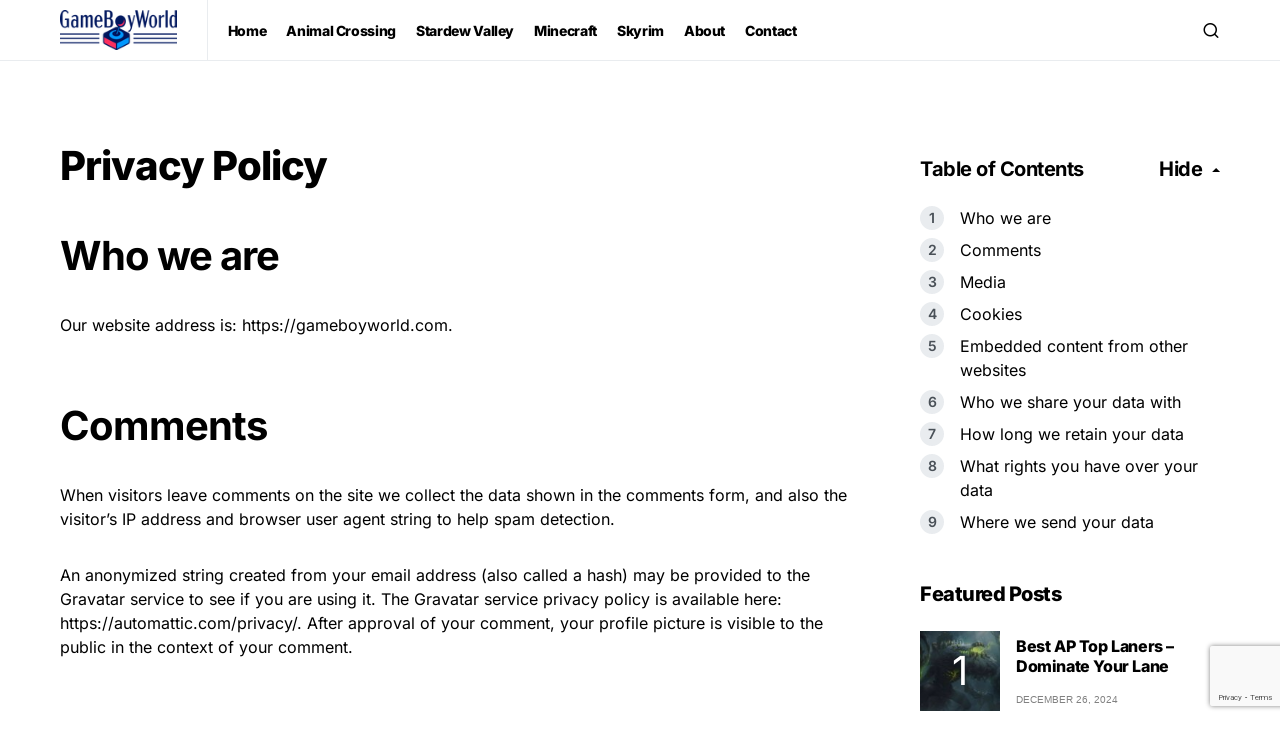

--- FILE ---
content_type: text/html; charset=utf-8
request_url: https://www.google.com/recaptcha/api2/anchor?ar=1&k=6Ld3qfwqAAAAAPf_08txQytsfYdViogdjIpPH-TR&co=aHR0cHM6Ly9nYW1lYm95d29ybGQuY29tOjQ0Mw..&hl=en&v=PoyoqOPhxBO7pBk68S4YbpHZ&size=invisible&anchor-ms=20000&execute-ms=30000&cb=ymc7pd9y35fu
body_size: 48731
content:
<!DOCTYPE HTML><html dir="ltr" lang="en"><head><meta http-equiv="Content-Type" content="text/html; charset=UTF-8">
<meta http-equiv="X-UA-Compatible" content="IE=edge">
<title>reCAPTCHA</title>
<style type="text/css">
/* cyrillic-ext */
@font-face {
  font-family: 'Roboto';
  font-style: normal;
  font-weight: 400;
  font-stretch: 100%;
  src: url(//fonts.gstatic.com/s/roboto/v48/KFO7CnqEu92Fr1ME7kSn66aGLdTylUAMa3GUBHMdazTgWw.woff2) format('woff2');
  unicode-range: U+0460-052F, U+1C80-1C8A, U+20B4, U+2DE0-2DFF, U+A640-A69F, U+FE2E-FE2F;
}
/* cyrillic */
@font-face {
  font-family: 'Roboto';
  font-style: normal;
  font-weight: 400;
  font-stretch: 100%;
  src: url(//fonts.gstatic.com/s/roboto/v48/KFO7CnqEu92Fr1ME7kSn66aGLdTylUAMa3iUBHMdazTgWw.woff2) format('woff2');
  unicode-range: U+0301, U+0400-045F, U+0490-0491, U+04B0-04B1, U+2116;
}
/* greek-ext */
@font-face {
  font-family: 'Roboto';
  font-style: normal;
  font-weight: 400;
  font-stretch: 100%;
  src: url(//fonts.gstatic.com/s/roboto/v48/KFO7CnqEu92Fr1ME7kSn66aGLdTylUAMa3CUBHMdazTgWw.woff2) format('woff2');
  unicode-range: U+1F00-1FFF;
}
/* greek */
@font-face {
  font-family: 'Roboto';
  font-style: normal;
  font-weight: 400;
  font-stretch: 100%;
  src: url(//fonts.gstatic.com/s/roboto/v48/KFO7CnqEu92Fr1ME7kSn66aGLdTylUAMa3-UBHMdazTgWw.woff2) format('woff2');
  unicode-range: U+0370-0377, U+037A-037F, U+0384-038A, U+038C, U+038E-03A1, U+03A3-03FF;
}
/* math */
@font-face {
  font-family: 'Roboto';
  font-style: normal;
  font-weight: 400;
  font-stretch: 100%;
  src: url(//fonts.gstatic.com/s/roboto/v48/KFO7CnqEu92Fr1ME7kSn66aGLdTylUAMawCUBHMdazTgWw.woff2) format('woff2');
  unicode-range: U+0302-0303, U+0305, U+0307-0308, U+0310, U+0312, U+0315, U+031A, U+0326-0327, U+032C, U+032F-0330, U+0332-0333, U+0338, U+033A, U+0346, U+034D, U+0391-03A1, U+03A3-03A9, U+03B1-03C9, U+03D1, U+03D5-03D6, U+03F0-03F1, U+03F4-03F5, U+2016-2017, U+2034-2038, U+203C, U+2040, U+2043, U+2047, U+2050, U+2057, U+205F, U+2070-2071, U+2074-208E, U+2090-209C, U+20D0-20DC, U+20E1, U+20E5-20EF, U+2100-2112, U+2114-2115, U+2117-2121, U+2123-214F, U+2190, U+2192, U+2194-21AE, U+21B0-21E5, U+21F1-21F2, U+21F4-2211, U+2213-2214, U+2216-22FF, U+2308-230B, U+2310, U+2319, U+231C-2321, U+2336-237A, U+237C, U+2395, U+239B-23B7, U+23D0, U+23DC-23E1, U+2474-2475, U+25AF, U+25B3, U+25B7, U+25BD, U+25C1, U+25CA, U+25CC, U+25FB, U+266D-266F, U+27C0-27FF, U+2900-2AFF, U+2B0E-2B11, U+2B30-2B4C, U+2BFE, U+3030, U+FF5B, U+FF5D, U+1D400-1D7FF, U+1EE00-1EEFF;
}
/* symbols */
@font-face {
  font-family: 'Roboto';
  font-style: normal;
  font-weight: 400;
  font-stretch: 100%;
  src: url(//fonts.gstatic.com/s/roboto/v48/KFO7CnqEu92Fr1ME7kSn66aGLdTylUAMaxKUBHMdazTgWw.woff2) format('woff2');
  unicode-range: U+0001-000C, U+000E-001F, U+007F-009F, U+20DD-20E0, U+20E2-20E4, U+2150-218F, U+2190, U+2192, U+2194-2199, U+21AF, U+21E6-21F0, U+21F3, U+2218-2219, U+2299, U+22C4-22C6, U+2300-243F, U+2440-244A, U+2460-24FF, U+25A0-27BF, U+2800-28FF, U+2921-2922, U+2981, U+29BF, U+29EB, U+2B00-2BFF, U+4DC0-4DFF, U+FFF9-FFFB, U+10140-1018E, U+10190-1019C, U+101A0, U+101D0-101FD, U+102E0-102FB, U+10E60-10E7E, U+1D2C0-1D2D3, U+1D2E0-1D37F, U+1F000-1F0FF, U+1F100-1F1AD, U+1F1E6-1F1FF, U+1F30D-1F30F, U+1F315, U+1F31C, U+1F31E, U+1F320-1F32C, U+1F336, U+1F378, U+1F37D, U+1F382, U+1F393-1F39F, U+1F3A7-1F3A8, U+1F3AC-1F3AF, U+1F3C2, U+1F3C4-1F3C6, U+1F3CA-1F3CE, U+1F3D4-1F3E0, U+1F3ED, U+1F3F1-1F3F3, U+1F3F5-1F3F7, U+1F408, U+1F415, U+1F41F, U+1F426, U+1F43F, U+1F441-1F442, U+1F444, U+1F446-1F449, U+1F44C-1F44E, U+1F453, U+1F46A, U+1F47D, U+1F4A3, U+1F4B0, U+1F4B3, U+1F4B9, U+1F4BB, U+1F4BF, U+1F4C8-1F4CB, U+1F4D6, U+1F4DA, U+1F4DF, U+1F4E3-1F4E6, U+1F4EA-1F4ED, U+1F4F7, U+1F4F9-1F4FB, U+1F4FD-1F4FE, U+1F503, U+1F507-1F50B, U+1F50D, U+1F512-1F513, U+1F53E-1F54A, U+1F54F-1F5FA, U+1F610, U+1F650-1F67F, U+1F687, U+1F68D, U+1F691, U+1F694, U+1F698, U+1F6AD, U+1F6B2, U+1F6B9-1F6BA, U+1F6BC, U+1F6C6-1F6CF, U+1F6D3-1F6D7, U+1F6E0-1F6EA, U+1F6F0-1F6F3, U+1F6F7-1F6FC, U+1F700-1F7FF, U+1F800-1F80B, U+1F810-1F847, U+1F850-1F859, U+1F860-1F887, U+1F890-1F8AD, U+1F8B0-1F8BB, U+1F8C0-1F8C1, U+1F900-1F90B, U+1F93B, U+1F946, U+1F984, U+1F996, U+1F9E9, U+1FA00-1FA6F, U+1FA70-1FA7C, U+1FA80-1FA89, U+1FA8F-1FAC6, U+1FACE-1FADC, U+1FADF-1FAE9, U+1FAF0-1FAF8, U+1FB00-1FBFF;
}
/* vietnamese */
@font-face {
  font-family: 'Roboto';
  font-style: normal;
  font-weight: 400;
  font-stretch: 100%;
  src: url(//fonts.gstatic.com/s/roboto/v48/KFO7CnqEu92Fr1ME7kSn66aGLdTylUAMa3OUBHMdazTgWw.woff2) format('woff2');
  unicode-range: U+0102-0103, U+0110-0111, U+0128-0129, U+0168-0169, U+01A0-01A1, U+01AF-01B0, U+0300-0301, U+0303-0304, U+0308-0309, U+0323, U+0329, U+1EA0-1EF9, U+20AB;
}
/* latin-ext */
@font-face {
  font-family: 'Roboto';
  font-style: normal;
  font-weight: 400;
  font-stretch: 100%;
  src: url(//fonts.gstatic.com/s/roboto/v48/KFO7CnqEu92Fr1ME7kSn66aGLdTylUAMa3KUBHMdazTgWw.woff2) format('woff2');
  unicode-range: U+0100-02BA, U+02BD-02C5, U+02C7-02CC, U+02CE-02D7, U+02DD-02FF, U+0304, U+0308, U+0329, U+1D00-1DBF, U+1E00-1E9F, U+1EF2-1EFF, U+2020, U+20A0-20AB, U+20AD-20C0, U+2113, U+2C60-2C7F, U+A720-A7FF;
}
/* latin */
@font-face {
  font-family: 'Roboto';
  font-style: normal;
  font-weight: 400;
  font-stretch: 100%;
  src: url(//fonts.gstatic.com/s/roboto/v48/KFO7CnqEu92Fr1ME7kSn66aGLdTylUAMa3yUBHMdazQ.woff2) format('woff2');
  unicode-range: U+0000-00FF, U+0131, U+0152-0153, U+02BB-02BC, U+02C6, U+02DA, U+02DC, U+0304, U+0308, U+0329, U+2000-206F, U+20AC, U+2122, U+2191, U+2193, U+2212, U+2215, U+FEFF, U+FFFD;
}
/* cyrillic-ext */
@font-face {
  font-family: 'Roboto';
  font-style: normal;
  font-weight: 500;
  font-stretch: 100%;
  src: url(//fonts.gstatic.com/s/roboto/v48/KFO7CnqEu92Fr1ME7kSn66aGLdTylUAMa3GUBHMdazTgWw.woff2) format('woff2');
  unicode-range: U+0460-052F, U+1C80-1C8A, U+20B4, U+2DE0-2DFF, U+A640-A69F, U+FE2E-FE2F;
}
/* cyrillic */
@font-face {
  font-family: 'Roboto';
  font-style: normal;
  font-weight: 500;
  font-stretch: 100%;
  src: url(//fonts.gstatic.com/s/roboto/v48/KFO7CnqEu92Fr1ME7kSn66aGLdTylUAMa3iUBHMdazTgWw.woff2) format('woff2');
  unicode-range: U+0301, U+0400-045F, U+0490-0491, U+04B0-04B1, U+2116;
}
/* greek-ext */
@font-face {
  font-family: 'Roboto';
  font-style: normal;
  font-weight: 500;
  font-stretch: 100%;
  src: url(//fonts.gstatic.com/s/roboto/v48/KFO7CnqEu92Fr1ME7kSn66aGLdTylUAMa3CUBHMdazTgWw.woff2) format('woff2');
  unicode-range: U+1F00-1FFF;
}
/* greek */
@font-face {
  font-family: 'Roboto';
  font-style: normal;
  font-weight: 500;
  font-stretch: 100%;
  src: url(//fonts.gstatic.com/s/roboto/v48/KFO7CnqEu92Fr1ME7kSn66aGLdTylUAMa3-UBHMdazTgWw.woff2) format('woff2');
  unicode-range: U+0370-0377, U+037A-037F, U+0384-038A, U+038C, U+038E-03A1, U+03A3-03FF;
}
/* math */
@font-face {
  font-family: 'Roboto';
  font-style: normal;
  font-weight: 500;
  font-stretch: 100%;
  src: url(//fonts.gstatic.com/s/roboto/v48/KFO7CnqEu92Fr1ME7kSn66aGLdTylUAMawCUBHMdazTgWw.woff2) format('woff2');
  unicode-range: U+0302-0303, U+0305, U+0307-0308, U+0310, U+0312, U+0315, U+031A, U+0326-0327, U+032C, U+032F-0330, U+0332-0333, U+0338, U+033A, U+0346, U+034D, U+0391-03A1, U+03A3-03A9, U+03B1-03C9, U+03D1, U+03D5-03D6, U+03F0-03F1, U+03F4-03F5, U+2016-2017, U+2034-2038, U+203C, U+2040, U+2043, U+2047, U+2050, U+2057, U+205F, U+2070-2071, U+2074-208E, U+2090-209C, U+20D0-20DC, U+20E1, U+20E5-20EF, U+2100-2112, U+2114-2115, U+2117-2121, U+2123-214F, U+2190, U+2192, U+2194-21AE, U+21B0-21E5, U+21F1-21F2, U+21F4-2211, U+2213-2214, U+2216-22FF, U+2308-230B, U+2310, U+2319, U+231C-2321, U+2336-237A, U+237C, U+2395, U+239B-23B7, U+23D0, U+23DC-23E1, U+2474-2475, U+25AF, U+25B3, U+25B7, U+25BD, U+25C1, U+25CA, U+25CC, U+25FB, U+266D-266F, U+27C0-27FF, U+2900-2AFF, U+2B0E-2B11, U+2B30-2B4C, U+2BFE, U+3030, U+FF5B, U+FF5D, U+1D400-1D7FF, U+1EE00-1EEFF;
}
/* symbols */
@font-face {
  font-family: 'Roboto';
  font-style: normal;
  font-weight: 500;
  font-stretch: 100%;
  src: url(//fonts.gstatic.com/s/roboto/v48/KFO7CnqEu92Fr1ME7kSn66aGLdTylUAMaxKUBHMdazTgWw.woff2) format('woff2');
  unicode-range: U+0001-000C, U+000E-001F, U+007F-009F, U+20DD-20E0, U+20E2-20E4, U+2150-218F, U+2190, U+2192, U+2194-2199, U+21AF, U+21E6-21F0, U+21F3, U+2218-2219, U+2299, U+22C4-22C6, U+2300-243F, U+2440-244A, U+2460-24FF, U+25A0-27BF, U+2800-28FF, U+2921-2922, U+2981, U+29BF, U+29EB, U+2B00-2BFF, U+4DC0-4DFF, U+FFF9-FFFB, U+10140-1018E, U+10190-1019C, U+101A0, U+101D0-101FD, U+102E0-102FB, U+10E60-10E7E, U+1D2C0-1D2D3, U+1D2E0-1D37F, U+1F000-1F0FF, U+1F100-1F1AD, U+1F1E6-1F1FF, U+1F30D-1F30F, U+1F315, U+1F31C, U+1F31E, U+1F320-1F32C, U+1F336, U+1F378, U+1F37D, U+1F382, U+1F393-1F39F, U+1F3A7-1F3A8, U+1F3AC-1F3AF, U+1F3C2, U+1F3C4-1F3C6, U+1F3CA-1F3CE, U+1F3D4-1F3E0, U+1F3ED, U+1F3F1-1F3F3, U+1F3F5-1F3F7, U+1F408, U+1F415, U+1F41F, U+1F426, U+1F43F, U+1F441-1F442, U+1F444, U+1F446-1F449, U+1F44C-1F44E, U+1F453, U+1F46A, U+1F47D, U+1F4A3, U+1F4B0, U+1F4B3, U+1F4B9, U+1F4BB, U+1F4BF, U+1F4C8-1F4CB, U+1F4D6, U+1F4DA, U+1F4DF, U+1F4E3-1F4E6, U+1F4EA-1F4ED, U+1F4F7, U+1F4F9-1F4FB, U+1F4FD-1F4FE, U+1F503, U+1F507-1F50B, U+1F50D, U+1F512-1F513, U+1F53E-1F54A, U+1F54F-1F5FA, U+1F610, U+1F650-1F67F, U+1F687, U+1F68D, U+1F691, U+1F694, U+1F698, U+1F6AD, U+1F6B2, U+1F6B9-1F6BA, U+1F6BC, U+1F6C6-1F6CF, U+1F6D3-1F6D7, U+1F6E0-1F6EA, U+1F6F0-1F6F3, U+1F6F7-1F6FC, U+1F700-1F7FF, U+1F800-1F80B, U+1F810-1F847, U+1F850-1F859, U+1F860-1F887, U+1F890-1F8AD, U+1F8B0-1F8BB, U+1F8C0-1F8C1, U+1F900-1F90B, U+1F93B, U+1F946, U+1F984, U+1F996, U+1F9E9, U+1FA00-1FA6F, U+1FA70-1FA7C, U+1FA80-1FA89, U+1FA8F-1FAC6, U+1FACE-1FADC, U+1FADF-1FAE9, U+1FAF0-1FAF8, U+1FB00-1FBFF;
}
/* vietnamese */
@font-face {
  font-family: 'Roboto';
  font-style: normal;
  font-weight: 500;
  font-stretch: 100%;
  src: url(//fonts.gstatic.com/s/roboto/v48/KFO7CnqEu92Fr1ME7kSn66aGLdTylUAMa3OUBHMdazTgWw.woff2) format('woff2');
  unicode-range: U+0102-0103, U+0110-0111, U+0128-0129, U+0168-0169, U+01A0-01A1, U+01AF-01B0, U+0300-0301, U+0303-0304, U+0308-0309, U+0323, U+0329, U+1EA0-1EF9, U+20AB;
}
/* latin-ext */
@font-face {
  font-family: 'Roboto';
  font-style: normal;
  font-weight: 500;
  font-stretch: 100%;
  src: url(//fonts.gstatic.com/s/roboto/v48/KFO7CnqEu92Fr1ME7kSn66aGLdTylUAMa3KUBHMdazTgWw.woff2) format('woff2');
  unicode-range: U+0100-02BA, U+02BD-02C5, U+02C7-02CC, U+02CE-02D7, U+02DD-02FF, U+0304, U+0308, U+0329, U+1D00-1DBF, U+1E00-1E9F, U+1EF2-1EFF, U+2020, U+20A0-20AB, U+20AD-20C0, U+2113, U+2C60-2C7F, U+A720-A7FF;
}
/* latin */
@font-face {
  font-family: 'Roboto';
  font-style: normal;
  font-weight: 500;
  font-stretch: 100%;
  src: url(//fonts.gstatic.com/s/roboto/v48/KFO7CnqEu92Fr1ME7kSn66aGLdTylUAMa3yUBHMdazQ.woff2) format('woff2');
  unicode-range: U+0000-00FF, U+0131, U+0152-0153, U+02BB-02BC, U+02C6, U+02DA, U+02DC, U+0304, U+0308, U+0329, U+2000-206F, U+20AC, U+2122, U+2191, U+2193, U+2212, U+2215, U+FEFF, U+FFFD;
}
/* cyrillic-ext */
@font-face {
  font-family: 'Roboto';
  font-style: normal;
  font-weight: 900;
  font-stretch: 100%;
  src: url(//fonts.gstatic.com/s/roboto/v48/KFO7CnqEu92Fr1ME7kSn66aGLdTylUAMa3GUBHMdazTgWw.woff2) format('woff2');
  unicode-range: U+0460-052F, U+1C80-1C8A, U+20B4, U+2DE0-2DFF, U+A640-A69F, U+FE2E-FE2F;
}
/* cyrillic */
@font-face {
  font-family: 'Roboto';
  font-style: normal;
  font-weight: 900;
  font-stretch: 100%;
  src: url(//fonts.gstatic.com/s/roboto/v48/KFO7CnqEu92Fr1ME7kSn66aGLdTylUAMa3iUBHMdazTgWw.woff2) format('woff2');
  unicode-range: U+0301, U+0400-045F, U+0490-0491, U+04B0-04B1, U+2116;
}
/* greek-ext */
@font-face {
  font-family: 'Roboto';
  font-style: normal;
  font-weight: 900;
  font-stretch: 100%;
  src: url(//fonts.gstatic.com/s/roboto/v48/KFO7CnqEu92Fr1ME7kSn66aGLdTylUAMa3CUBHMdazTgWw.woff2) format('woff2');
  unicode-range: U+1F00-1FFF;
}
/* greek */
@font-face {
  font-family: 'Roboto';
  font-style: normal;
  font-weight: 900;
  font-stretch: 100%;
  src: url(//fonts.gstatic.com/s/roboto/v48/KFO7CnqEu92Fr1ME7kSn66aGLdTylUAMa3-UBHMdazTgWw.woff2) format('woff2');
  unicode-range: U+0370-0377, U+037A-037F, U+0384-038A, U+038C, U+038E-03A1, U+03A3-03FF;
}
/* math */
@font-face {
  font-family: 'Roboto';
  font-style: normal;
  font-weight: 900;
  font-stretch: 100%;
  src: url(//fonts.gstatic.com/s/roboto/v48/KFO7CnqEu92Fr1ME7kSn66aGLdTylUAMawCUBHMdazTgWw.woff2) format('woff2');
  unicode-range: U+0302-0303, U+0305, U+0307-0308, U+0310, U+0312, U+0315, U+031A, U+0326-0327, U+032C, U+032F-0330, U+0332-0333, U+0338, U+033A, U+0346, U+034D, U+0391-03A1, U+03A3-03A9, U+03B1-03C9, U+03D1, U+03D5-03D6, U+03F0-03F1, U+03F4-03F5, U+2016-2017, U+2034-2038, U+203C, U+2040, U+2043, U+2047, U+2050, U+2057, U+205F, U+2070-2071, U+2074-208E, U+2090-209C, U+20D0-20DC, U+20E1, U+20E5-20EF, U+2100-2112, U+2114-2115, U+2117-2121, U+2123-214F, U+2190, U+2192, U+2194-21AE, U+21B0-21E5, U+21F1-21F2, U+21F4-2211, U+2213-2214, U+2216-22FF, U+2308-230B, U+2310, U+2319, U+231C-2321, U+2336-237A, U+237C, U+2395, U+239B-23B7, U+23D0, U+23DC-23E1, U+2474-2475, U+25AF, U+25B3, U+25B7, U+25BD, U+25C1, U+25CA, U+25CC, U+25FB, U+266D-266F, U+27C0-27FF, U+2900-2AFF, U+2B0E-2B11, U+2B30-2B4C, U+2BFE, U+3030, U+FF5B, U+FF5D, U+1D400-1D7FF, U+1EE00-1EEFF;
}
/* symbols */
@font-face {
  font-family: 'Roboto';
  font-style: normal;
  font-weight: 900;
  font-stretch: 100%;
  src: url(//fonts.gstatic.com/s/roboto/v48/KFO7CnqEu92Fr1ME7kSn66aGLdTylUAMaxKUBHMdazTgWw.woff2) format('woff2');
  unicode-range: U+0001-000C, U+000E-001F, U+007F-009F, U+20DD-20E0, U+20E2-20E4, U+2150-218F, U+2190, U+2192, U+2194-2199, U+21AF, U+21E6-21F0, U+21F3, U+2218-2219, U+2299, U+22C4-22C6, U+2300-243F, U+2440-244A, U+2460-24FF, U+25A0-27BF, U+2800-28FF, U+2921-2922, U+2981, U+29BF, U+29EB, U+2B00-2BFF, U+4DC0-4DFF, U+FFF9-FFFB, U+10140-1018E, U+10190-1019C, U+101A0, U+101D0-101FD, U+102E0-102FB, U+10E60-10E7E, U+1D2C0-1D2D3, U+1D2E0-1D37F, U+1F000-1F0FF, U+1F100-1F1AD, U+1F1E6-1F1FF, U+1F30D-1F30F, U+1F315, U+1F31C, U+1F31E, U+1F320-1F32C, U+1F336, U+1F378, U+1F37D, U+1F382, U+1F393-1F39F, U+1F3A7-1F3A8, U+1F3AC-1F3AF, U+1F3C2, U+1F3C4-1F3C6, U+1F3CA-1F3CE, U+1F3D4-1F3E0, U+1F3ED, U+1F3F1-1F3F3, U+1F3F5-1F3F7, U+1F408, U+1F415, U+1F41F, U+1F426, U+1F43F, U+1F441-1F442, U+1F444, U+1F446-1F449, U+1F44C-1F44E, U+1F453, U+1F46A, U+1F47D, U+1F4A3, U+1F4B0, U+1F4B3, U+1F4B9, U+1F4BB, U+1F4BF, U+1F4C8-1F4CB, U+1F4D6, U+1F4DA, U+1F4DF, U+1F4E3-1F4E6, U+1F4EA-1F4ED, U+1F4F7, U+1F4F9-1F4FB, U+1F4FD-1F4FE, U+1F503, U+1F507-1F50B, U+1F50D, U+1F512-1F513, U+1F53E-1F54A, U+1F54F-1F5FA, U+1F610, U+1F650-1F67F, U+1F687, U+1F68D, U+1F691, U+1F694, U+1F698, U+1F6AD, U+1F6B2, U+1F6B9-1F6BA, U+1F6BC, U+1F6C6-1F6CF, U+1F6D3-1F6D7, U+1F6E0-1F6EA, U+1F6F0-1F6F3, U+1F6F7-1F6FC, U+1F700-1F7FF, U+1F800-1F80B, U+1F810-1F847, U+1F850-1F859, U+1F860-1F887, U+1F890-1F8AD, U+1F8B0-1F8BB, U+1F8C0-1F8C1, U+1F900-1F90B, U+1F93B, U+1F946, U+1F984, U+1F996, U+1F9E9, U+1FA00-1FA6F, U+1FA70-1FA7C, U+1FA80-1FA89, U+1FA8F-1FAC6, U+1FACE-1FADC, U+1FADF-1FAE9, U+1FAF0-1FAF8, U+1FB00-1FBFF;
}
/* vietnamese */
@font-face {
  font-family: 'Roboto';
  font-style: normal;
  font-weight: 900;
  font-stretch: 100%;
  src: url(//fonts.gstatic.com/s/roboto/v48/KFO7CnqEu92Fr1ME7kSn66aGLdTylUAMa3OUBHMdazTgWw.woff2) format('woff2');
  unicode-range: U+0102-0103, U+0110-0111, U+0128-0129, U+0168-0169, U+01A0-01A1, U+01AF-01B0, U+0300-0301, U+0303-0304, U+0308-0309, U+0323, U+0329, U+1EA0-1EF9, U+20AB;
}
/* latin-ext */
@font-face {
  font-family: 'Roboto';
  font-style: normal;
  font-weight: 900;
  font-stretch: 100%;
  src: url(//fonts.gstatic.com/s/roboto/v48/KFO7CnqEu92Fr1ME7kSn66aGLdTylUAMa3KUBHMdazTgWw.woff2) format('woff2');
  unicode-range: U+0100-02BA, U+02BD-02C5, U+02C7-02CC, U+02CE-02D7, U+02DD-02FF, U+0304, U+0308, U+0329, U+1D00-1DBF, U+1E00-1E9F, U+1EF2-1EFF, U+2020, U+20A0-20AB, U+20AD-20C0, U+2113, U+2C60-2C7F, U+A720-A7FF;
}
/* latin */
@font-face {
  font-family: 'Roboto';
  font-style: normal;
  font-weight: 900;
  font-stretch: 100%;
  src: url(//fonts.gstatic.com/s/roboto/v48/KFO7CnqEu92Fr1ME7kSn66aGLdTylUAMa3yUBHMdazQ.woff2) format('woff2');
  unicode-range: U+0000-00FF, U+0131, U+0152-0153, U+02BB-02BC, U+02C6, U+02DA, U+02DC, U+0304, U+0308, U+0329, U+2000-206F, U+20AC, U+2122, U+2191, U+2193, U+2212, U+2215, U+FEFF, U+FFFD;
}

</style>
<link rel="stylesheet" type="text/css" href="https://www.gstatic.com/recaptcha/releases/PoyoqOPhxBO7pBk68S4YbpHZ/styles__ltr.css">
<script nonce="EtrhZiCMy6--uaQJW2i9yA" type="text/javascript">window['__recaptcha_api'] = 'https://www.google.com/recaptcha/api2/';</script>
<script type="text/javascript" src="https://www.gstatic.com/recaptcha/releases/PoyoqOPhxBO7pBk68S4YbpHZ/recaptcha__en.js" nonce="EtrhZiCMy6--uaQJW2i9yA">
      
    </script></head>
<body><div id="rc-anchor-alert" class="rc-anchor-alert"></div>
<input type="hidden" id="recaptcha-token" value="[base64]">
<script type="text/javascript" nonce="EtrhZiCMy6--uaQJW2i9yA">
      recaptcha.anchor.Main.init("[\x22ainput\x22,[\x22bgdata\x22,\x22\x22,\[base64]/[base64]/bmV3IFpbdF0obVswXSk6Sz09Mj9uZXcgWlt0XShtWzBdLG1bMV0pOks9PTM/bmV3IFpbdF0obVswXSxtWzFdLG1bMl0pOks9PTQ/[base64]/[base64]/[base64]/[base64]/[base64]/[base64]/[base64]/[base64]/[base64]/[base64]/[base64]/[base64]/[base64]/[base64]\\u003d\\u003d\x22,\[base64]\\u003d\x22,\x22JMKcWhbDh8OEwoNTw6slEsOZFzrDghPCqDAyw60Aw77Du8Kcw7HCsWIRGFpuUMOrIMO/K8Oaw57DhSl9wqHCmMO/Sg8jdcOZUMOYwpbDnMO4LBfDicKYw4Qww6UuWyjDm8K0fQ/ChmxQw47CvcKubcKpwqrCjV8Qw6zDtcKGCsO6PMOYwpAVKnnCkxg1d0hgwqTCrSQkIMKAw4LCvQLDkMOXwpQeDw3CunHCm8O3wphKElRWwqMgQVTCpg/CvsOoeTsQwq7DmggtYl8YeUkWWxzDjC99w5ECw7RdIcK/w7xofMONXMK9woRpw4A3cwZ2w7zDvnZgw5V5JsODw4UywovDjU7CsxcUZ8O+w75mwqJBeMK5wr/DmxnDnRTDg8KAw6HDrXZrQyhMwpnDqQc7w43CpQnCil/[base64]/DoMOrC8Obw5dXw7HCucKCw6nDt0rDmVDDssOow5rCrWjCkXTCpsKSw6ggw6hdwodSWzUpw7nDkcKXw6oqwr7Dm8K2QsOlwqZmHsOUw4MzIXDCiG1iw7lJw6s9w5odwr/CusO5K1PCtWnDhgPCtTPDtMKVwpLCm8OuVMOIdcO8TE5tw7t8w4bCh27DtsOZBMOGw41Ow4PDtQJxOTLDsCvCvABGwrDDjw4qHzrDi8KOThxDw7hJR8K9GmvCvhhkN8OPw6x7w5bDtcKSaA/DmcKVwrhpAsO8eE7DsREcwoBVw79lFWUlwqTDgMOzw7Y+HGtuECHCh8K3K8KrTMOYw7h1Ox8+w5U0w57Cq2gTw4LDrMK+B8O4LcORG8KvenLCo3dieXrDisK7wrNsN8OJw4LDrsKTSnXCuwjDh8OeP8KgwpEXwqDCr8OCwpLDqMKnTcOpw5/Cl1c1e8O9wqPDgMOzHF/DrnkRB8KbKUlSw6LDp8OieGzDglopbcOJwqEiQCBGdCrDuMKWw4oCY8ONIVnCg37DhcKvw6hrwrcEwqbDjG/DrWAZwpzCvMOtw7VsMMKge8OTMxDCssKzNFw9wqhLeAwwaWjDgcKNwp0RXGQLOsKCwpPComvCicKew713w7xHwqnDlsKPUFQkcsOzCj/CjAjDuMOxw4ZWLk/[base64]/Dmx7DqcOBF8Kgw6bDol3DqT3Dh2bCum4mw7E9TsOnw6DChsO8w5w2wq3DmcOhYyZ3w6J/U8Kxenp7woYnwqPDllFDNnPCpivCosK/w4VdWcOQwqI2w7Aow4jDlMKlAmBdw6TDsE5NVsO1PsO/AMO/wpXDmAk6WsOlwpPCjMO4QX8nw4HCqsOIwodVMMOuw5PCqWY/K3bCuEvCsMKDwo1uw5jDncOCwrLCmSHCr0PCmSLCkcOlwqJLw6czVcKVwrBdVSMse8KtJnMxIMKkwpAVw7zCow7DoXLDkm7DhcKswp3CvUHDlMKmwr/[base64]/[base64]/CmsOvw4Mxwpkfw788GcKlB8Oqw6EtwoQTQ1fDiMOaw5ttw4XCtwUYwpwlQ8KWw47DscKaT8KDGmPDr8Kxw6jDuQphc1huwpsBDMKCLMKRWxjCs8KTw6HDlsObJMO2NVMINVNgwqXDrTlaw6/[base64]/DgsOhwp/CnlDDosOnGljDoMOEwo3DgA/Cjksow4obw4jDnsOgeFZ7AmjClsOWwpvCmMKpfsO6W8ObAsKvXcKrTMOPEyjDoAhVYMKmw5vDmcKgwpvDhnoHHMOOwr/DlcO9TU0Ow5TDmcKhEnXCkVU/cgLCgQgmRcKAXw3DthAGAmLCj8K5eDHCqmsuwq0xOMOmZMKRw7/DlMO6wqJNwpfCuz3CvcK9wrLDs1YOw7TCosKswo4ewpZVFsOTw5QrEsOCVENtwovChcK5w6RHwpNJwpnCicKfY8OkFMK5QcOjXcKFw7MSaT3Dl2nCssK/wpJ7LMOGY8K5eDfDt8KSw406wrPCmQnDpmLCjcKawo5Yw68LW8KvwpvDl8KHXMKMRMOMwoTDrUABwp9LcjlowrktwowowpUrDAY9wqrChHFWI8KMwoRDw73Dsl/CshE1UHzDj13Ci8OVwrsswpTCngnDt8OdwozCp8Oobi52wq/ChcO/[base64]/[base64]/[base64]/[base64]/CjEPDmXbDtMOJEsOuw7zDjRbCjAXDpcO8R0cgSsOfPcK5amIcCxlxw7bCoGlVw5/CucKKw60zw7vCpsK4w6cWGXYbEsOJw6/DiTd+FMOZbzMuDAkDw7YuI8KLwqHDnhkfZGszUsO5wr82w5svwpHCuMKOw7hEDsKGM8O6CHLDiMOkw4Ygb8KFOFtXYMOXdR/[base64]/DlMKVendzPMO9cmEkw5bClncXP3p1elRUTW8sUcKdasKQw6gqEcOAKsOjAsKsHcKnMMKeCcKfGcKAw4s0wohEasO0w5weQwkdMmRWBcK8cjd5LVRiwoPDlsOqw4how5RCw64aw5MmPQh6Ll7Di8KXw6gTQWHDlMOcVcK5w6vCgcObaMKGbiPDj1nCjC0Gwr/CuMOmKwzCmsO1OcK+wqY4wrPDkSUQw6pxFn9XwpDDtDvDqMOcFcO7wpLDm8ODwoLCgiXDq8KmcMOLwrwIwovDi8K0w5XClMOyVMKSWiNdZMK1NwbDuQvDosKHa8KNwqbDrsK8ZhkPwoDDvMOzwoY4w4DCth/DkMOVw43DicOKw4LCmsOjw4AwRAhHPRnDqm4qw70lwp5DE316I17DtsOtw4/DvVfCs8OuPSPCtRjDp8KYC8KQA0DCq8OAEsKqwqBcMnNWNsKbwpNew5fCpGJ2wo7DqsKdFMKIw7kjwptDNMOIGFnCncKUJsK7AAJXwoHCscOLIcKSw6IHwqcpVxRcwrXCu20sccKeOMK2XFcWw7gpw5/CkcOhAsO2w7dDPMOgL8KDRx1cwqDCisKSLMKCFcOOfsOCSsO0TsKXAHZeZcOcwqwpw5rDmsKDw5FHOD7Cu8OVw4HDthYQPisewrDCp2Uvw4PDlW3DlcKswr8UZwTCu8OnfQHDpcKGXE7Ci1bCvl5tLsKow4zDusKgwoV4B8KfdsKYwr4Qw7TCokVVbMO/UMOFahsuw6fDi0pIwrMZI8KycMKtEWPDjmwWTsOBwoXDq2nCrsOlGMKJfmERXmRwwrwGMi7CrE0Nw7TDsXHCk29eSwXDrg7Cm8O/w6cyw4HDscKOKMOLGQNHUcKwwqErLF/DqMKyJMKvwojCmhUUIsOIw64qUsKyw744ZyFywqxUw73DsxVOU8Oqw4zDkcO1MMKlw4NjwoY0woR9w78gECAGwqvCqcOyVnXCohgddcOCFMO1E8K1w7oJVAPDgsOLwp3DqsKjw6XCnhXCvCzDp1vDtHTChRvCh8OdwpLDlmfCnXpmasKKwo3DoRnCo1zDikc8wrEewr/[base64]/[base64]/DjnsRdUokwowUHF3DulrCqhx2W8OKw6EFw5LChm/DoXHDpAjDi0zDjzLCssKiCsK3WzxDw4VaCms7w6Inwr0JF8KnbS1xS2NqDC5UwoPCi3bCjB/Cm8OgwqInwr01wq/DnMKLw4AvF8OOwprCv8O5XiXCgXPDpsK0wrluwrUpw5R1InjCrnJzw54JVzvCt8O1WMOaf3rCqE42JMKQwr8Hd0csIsOdw67Ctyoxwq7Ds8KXw5vDmMOdOApETcKLwqLDuMOxcibCkcOCwrXCnw/Ci8KpwrnDqcKLwoQWOzTCpcODAMOZUSfCvMKIwpbCiGAowofDmXE8woHCqBkNwoTCusKOwrN2w6UTwpjDtcKNYsODw5nDqDN7wogkwoEmw63Dt8K/[base64]/wq3DscOxA1LDrEcFwpbDosOKV21Tc8OpI2/Dj8KCwqpSw43Dl8O7wr4swr/DpzV3wrJLwoQsw6hJcCfDim/[base64]/[base64]/w7xgDsKAw4nCuMOmQcKlwrDChsOPMAvDmcOCw6JiKmrCsm/DgAUATMKhAwxiw4PCgkHDjMOOGWvDkEJlw4ETw7fCksKiw4LCm8KDbH/CjlHDtcOXw4TCm8OybsOGw5cWwqvDvsKQLEkAUjwXK8K4wqXCm2DDhnHChwAZw58MwqvCtMOmL8ORLFPDrkk7OcO9wqzChU1yWFkHwpbCszRCw5tpCznCoxTCh1pYOMObw6rCnMK/w6gKXwbDmMKTw53DjsOfLsKPcsOte8Oiw5TDsGzCvyHCtMOjS8KGLgzCogxnH8OUwpMTGsO6wrUeNsKdw7NSwrJ5EcOMwq7Dm8OSDApww7LDjMKiXBLDs3HDu8OWCyrCmStAey9Aw4bCkkbDljXDuS4oUlnDoRTDnmMXfyIQwrfDosOabB3DokQIHTRCUMO/[base64]/WMOjeHDCicOhHT3DlMKPLsKrWlheY3xQw4ghWWB4acOgY8KCw6vCgsKMw74hVMKMU8KcHD5NCMKHw4rDrVvDqgLCqHPClildXMKqIcOWw41Yw4p6wqlAFhzCs8KLXzLDhcKOVMKuw5hAw6N/KcKzw4PDtMO+wojDkSjCkMKNw6TCh8KaSm/CuFo/VsOnwrfDjsOswq5lV1sKB0LDqgVwwo/DkEkhw7XDqcO3w7jCssKbwqbDh23CrcOgw4DDoDLCl0bDlcOQCBxKw7x7EGjDu8OTw67DrgTDn0vDm8K6Ji5owostw7YdahsLflQlKT5bVMKOGcO4L8K+woTCow/CusObw6JCSjZpKXvCtGo+w43DqcOwwr7CmjNnwqzDnDV2w5bCpCpow7MQQcKowosqFcKaw7U6QQcLw6fDsHEkB0VyZMOKw6YdEiABYcKsbWrCgMKgNX/DsMKcJsOue1XDo8KSwqZIA8K0wrc1woDDqi9hw6zCoiXClWPCjMObwoTDjhJOMsOww7gPXSfCgcKcCUoDwpBMI8O/[base64]/[base64]/DosOUe2TCr8OzWsKFwrnDm8O5w5jCusK5wrJ7w5EJwqtYw5zDlHjCu03CtV/DncKZw5PDiQVnwo54b8KxCsKKHsOMwrHCssKLVcKSwoRbNHZ6CcKbF8O0w6gZwp55c8O/wpQLbyd6w6xyVMKIwqwqwp/DiUtjJjfDvsO0wonCk8OlAi7CqMODwrkXwoMCw4pfAcO4QXQDJcOTScKXBMOecErCs2kfw7TDoVhLw6B8wq0Iw5TCq1UoH8OSwrbDrFgdw7HCn3LCucKcC1fDs8K+LEYuIF8XOMOSwqHDlVjDusK0w7XDgSLCmsOgFXDDvCwdw75Ew7x0w5/CssKOwqwbKsKQRxXDgSrCpBDCuB3Dhllqw7DDl8KXGhoRw7EPZcOzwpExZsO2WURPTsOqc8KFRsOow4PChWLCqAsrCcOtIB3CpMKAw4bDsmt6w6p4HsOjHsOew7/DgD1Lw47Dv1NHw67Cs8OgwpjDo8O4wpPCgFPDhHZKw5DCjC/Do8KAI2UAw5TDrMKmfnjCsMObw74ZDmbDgXTCpcKkwoHCqxMtwo/DrBnDoMOJw7oQwoI7w4/Dkh8iF8Klw7rDt0Q6GcOvQMKhATbDvMKzUm3Cl8OGw44QwoQOOz7Ch8Ojwo0YasOnw6QDYMOND8OAFMOtBQoHw4kHwr10w5nDhUvDiRPCmsOjwrvCt8KzFsOWw6vDvDnCjsOcU8OzTVU5MxoUa8K5w57Dmhs+w7/ChgnCvTPChBlTwo/DtcKQw4dDK2kNw5TCmkPDvMKLPgYew7ZcfcK5w4U0wqF3w4fCiVbCikcBw6ghwoROw5PDq8OXw7LDusKcw4x6asOXw6TDhhPDmMOlClvDoFnDqMOTMSjDjsK/dGfDmcOqwog3C3sHwqPDrCofUMO3S8O+wovCpBvCtcKWWMOwwr/Dhw89KSjCniLDgMKWw6pHw7nCusK3wo/[base64]/DtsKiwpBnK8KqOA0CwqQQwqEDOTTDnRc+w5Fkw5Nvw5bDvGjCvnobworCjj15LS/CkygSwozCrBXDhmHDrMO2TnBSw5nDnQvDjQ7DusKTw7nClsK4w5FtwoBsBDzDtGtTw5PCisKWIMKfwofCpcKhwoguAMO3HsK/wotDw4U/dwYnXSfDm8OIw43DmCrCj3vDvnPDkGskZ1wbNTHCmMKNUGg3w4DCm8KgwrtbJcOIwqJRQznCols3w5zCnsOLw6XDpVcGewLCj3MnwpYMMcKdwq7CjC7DssOjw68CwqIBw6Bsw6I5wrXDvMKjw7zCocOCNsKAw6Jnw7LCkjArSsO7OcKvw7LCsMKiwp/[base64]/CqMOBeH4kw4TCmcOew7/Cp8OmViALwpkvwpXDtjcBZEjDhBnCh8KXw7XCsgMIK8OHI8Okwr7DoU3Cq2TDvsKkAUYlw74/DSnCn8KSdsKnw7nCsFXCuMKawrE7QQd1w4rCosO2wrE2w4jDvmvDtQzDmEZqw6/Dr8KCwo/DicKdw7bCghInw4cKTMKuAlHCuR7DhEQWwoEkeUodC8OuwoRIGXA7YGXCjA3CqcKOAsKxRErClzgAw7FFw6XCnE1tw5MTaUbDm8KWwrZVw6TCoMOgZV0dwovDt8KDw7hENMOWw7pHw4LDiMOZwrQ4w7Z/w7DCoMO1WC/DjTLCt8ONckBQwoRCHmvDqsKtFMKIw453w7dDw6XClcK/[base64]/NDs4DMK5XsOrw6zDinNrEsKUcsOqw6nCgAbCnMOwIMOUCi/CvsKIBMOKw68xXBoYS8OZG8Ovw6PCnsKDwrh+bcK0ecObwrl2w6HDhcKFFUzDlU0ZwrZ2BVB/w6TDig7ChcOXMFhWw5YlUFrCmMKswoTCr8KowrLCo8KwwobDiwQqw6TCg1/CtMKEwpk4elLCgsOuwo3DvcK8woVLwpHDiQkoV37DlRvCvnMRYmHCvj4qwqXCniE7NcOeB39reMKgwofDlcOLw43Dg0E3eMKyF8K9JsOaw4U2KMKQH8OnwpLDlF/CocOJwopEwoDCtD4dEyTCicOKwpxLFn8Sw6d/w7AjVsK8w7LCpEkaw5QjNirDlMKuw6FPw5rCgMK4QsK9Tg1EKy51UcOQw53CrcKZaSVPw6w0w6vDqMO0w7Etw7XDtyN/w7LCtDvCoVTCtMKiwq8BwrzClMKcwpwFw4TCj8Ocw7jDgsOXUsO0NW/Djm8pwqfCscOHwpV+wpDDi8O6w5oFTCXCpcOcw54Iwo4lwpnDr1ANw7wywqjDu3gpwpZ2OHvCosKqw5pXAn4xw7DCgsOyNQ1OOsK/wogRw7ZxLC4fNsKSwrItPB1QeSJXwrZGRMKfwr9ew4Bvw67CosOXwp0oBsK1E1/DqcOtwqDDq8KBwoUYDcKodMKMw7fDmBd9HsKQw5vDnMK4wrQNwqTDoCcvXsKvS08VNcOcw4ISQcOZWMOJJGPCunZCPsK3VRvDgMOfIRfCh8Kew5DDocKMKMO+wo7DrETCmMO0w6TDgyTDkUTCtsKBEMKaw4YkFg5Vwo5MFhoDworCmcK5w7LDqMKrwpzDq8K/wqcJQMO6w7zCisO1w7YMYHDDvVIcU20Kw4Eow7NEwq7Cq3XCpWQVCwXDgcOEcUTCjTfDiMK3ER7Di8Kfw6vCuMK9DUlrB3dzJsKlw4cMAwXClXxRwpTDnUZNw4J1wprDtsOyDMO6w4HDvsKHKV/Cv8OKGMK4woBiwpPDu8KEI2nDnlAXw4jDlBU+SsK8Q1xsw4/Ct8OLw5zDiMO1Kl/[base64]/QHHDjj3CgcKRYhY9Kj7DpsODwr4AwqdRZcKnEMKNwoTCnMOuPUN3w6c2a8O2PcOqw4PChHtWEsKSwplvRjsOE8OFw6LCtHHDgMOmwrnDs8O3w5/CrMKgMcK5ZT0nW07DqcKrw5MgH8O4wrfCpE3CmMOew4XCoMKAw47DnMKzw6TChcKGw5c1woxjwqzDjsOfeXjCr8K9KD5gw5QIHiAIw7vDhQ7CrUvDkMOlwpQYbEPCnGhFw6zCtGHDmsKuSMKCf8O3cj/Ch8KmcHnDmnUqSMKwVcOgw704w6Z4PzZ3wr1Ow50KHMODP8Knwq14NMO/w6fDt8KgBStxw6R3w4/Dtig9w77Dq8KuVxPCmMKcw4wQAMOrDsKXwrfDj8O2LsOgSQR5wqc0LMOjRMKywpDDtQh6wohBMBR+w7TDgsK3L8Kowpw/w5DCtsOiw5zCtT9xbMKdTsO/[base64]/Cj8OcwoQtCnnCnyNOwolPwpExJsOlQMOjw7Ilw7l+w6pVwp0QeEzDsXbCii/DvlBnw4HDqsKUTMOWw4vDm8KWwr/[base64]/w4hrwr4kVAQla8K/w7sTdcOkw47DtcOUw7chMDvDvcOpV8Otw6bDmnfDnBIqwrY0wrZMwrA4bcOyfcKkw6gYfWfDtV3DuWjChsOKfWRoQT1Aw5DDp2c5CsKHw4EDwos8wqvDkk3Dj8OyKcOAYcKyK8O4wqkcwpsbVkgAPmZwwp0ww5w/w7h9TD/[base64]/DncOZw5bCjWXDqEwcUsKre8O5worDsMKww4whHyZPSilOU8OpccORAcOaDwfCusK2QsOlMMKSwpbCgCzCgC1sPWkuwo3DqsOvF1PCr8KiJh3Ch8KxTVrDqxDCmyzDhy7CnsO5w4p/w7fDjlJZcDzDlMOoQ8O8wrpOLxzCrsK+M2QGwpk5emMeThoVw73Do8K/wpB5wpbDhsKeF8KdCMK8AirDl8KtBMO/GcO7w75uXQPCicOTAMObDMKywqtTEB9hwpPDlHUjGcOwwr/DjsKjwrosw63Dmh5nBSJvCsKoLsK6w4QJw5VbbMK0YHVCwoTCtEvDgmXCgsKcw5jCksKcwr4Jw5l8PcO7w4LDk8KLW2DCkxhVwrHDpH98w7V1fsO/WsKhCjxQw6dVcMK5woPClsKNaMOkLMKWw7Jgb33ChMK9DcKoA8KsNlhxw5cCw5B6WcOTw5nDscK5w6BFUcK6MBpYwpcvw4vDl0/DrsKgwoErwpfCtcOKcMOlKsK8VCVjwotUKxnDtcKaM0ZUw7DCs8KIfMORPRLCrG/Cnj4Hf8KjTcOkEsONCMOIfsOqMcKxwqzCjjjDgGXDssKGSUXCpX3Cm8K6ZMKkwoHCj8KGw6B5w67CiWAOO3jCuMK5w6DDsw/DlcKawrEXBcOgLsOREcOZw4pow4LDkFrDuEXCnlLDgwfCmTTDtsO/[base64]/CthTDoj7ChMOVcjzCt8KjBMOpwq7CvnPDhMKHw45IasKjw7I3C8OsXcKewqIVBsKPw6vDsMOQVDHCt3LDjHkywq4rSlVmCBzDnFXChsOcBwtOw4kSwrN1w5jDpMK8w7UPCMKfw5ZOwrsdwr/DoRDDoGrCn8K3w6fDt2DCj8OEw5TCjz7Cn8Oxa8KCMSbCsSXCl1XDiMOAKnxnwovDqsO6w4Rpei98wqfDm3nCj8KHXjbCmMO+w7LCtMK0wpfCjsOhwpsWwrnDpmfCiCXDp3zCrsKucjrDkcK7GMOSc8O8GXFSw5LCtWnCjhUDw6DCqcOnwr1/asKsBwQhGsKuw70fwqbDnMO5IsKNcz4jwrvDq0/Dm3gUJBPDvMOHw4lhw7ACwrnCpCrCvMK4csKRwqt9NsOpXsKHw7/[base64]/CgcOMeMK2wqXCs8OhwoPDj8O1DcKhwoQJUsObwqXCncOuwqLDlsO9w7E0L8KtcsOEw6bDoMK9w7JlwrjDsMO0dBQNOzIHw6ttY1gOw5A3w4YMWV/Cn8Kqw5pKwrRZWTbCocKDRSjCgjQ8wp7CvMK4WynDqwIOwo/CpsO6w7LDmsOQw4g/[base64]/DrFYOODMVw4TCocK9HsOzw4IsYMOHZkAPGw7CpsK+Jh3Cpxw+Y8KIw7nDgMKsNcKmJcOVM1LCt8OQw4TDqSPDjWt/ZMKgwqDDlcO7wqJBwoIiwoTChAvDvCl9QMOqwr/CncOMDDN/J8KOw4QOw7fCvn3DvMKhCgNPw7Fjw6k/EMKYcV9PecOZe8OZw5HCowNCwoNSwo/DkUQiw586w6vCuMOuf8KDw5HCtyNIw69aPDMlw6vCu8Onw6HDl8OAeX3DjF7CvsKrTgEwF1/Dh8KbIsOAcipqJgIvFn7Cp8KCM1U0IXldwqfDoCfDgsKLw61Aw67Cnxw6wq8JwpFzWVPDpMOhEcOXwqbCssKFUcOCTcOudDc5O2lHLDBLwpbCknLCiwccKATDocKiMXLDlsKkfmfCoioObMKzZiXDhsKXwqTDn14/IcKaecOHwp0QwqXCjMORfyMQwrPCv8K8wrMANwDCl8Oxwo1Gw5fCpMKKPMOsT2dew7nCgsO6w5dSwqDCjm3ChhomX8KIwpBiL24kQ8OQAcOaw5TCicKhw7/CucK1w5BZw4bCs8OGP8KeLMOFdDTCksODwptTwoM/wpg5aSPCoWrCiA5UYsKfOTLDmMKRNsKaRX7Cm8OCGcOHR1rDpcOHZADDqSLDlcOjFcOsCzHDncKAd20VUEJxQ8KVEisJw69rW8Kmw4JOw53CnDo9wq3CjsKCw7TDtMKUG8KsXQgYDDIFdnDDpsOAN2cLFcO/UHvCtsK0w57DsW4fw4vDjsO1SgFYwrwDd8K3JsOHanfDhMKpwopoBUzDhMOJN8K2w6wQwrnDojvCgwzDiAVZw5UNwoLDt8KvwpoEMSrDjcOawoLCpU9Xw67DjcKpL8K+w4jDjBTDhMOJwoDCjcKEw7/[base64]/wrRqBwsIdcKYwpEUw7rChMOWw5l8wpLDjyEewo7CuBbCmcKVwqcLPmPDvXDCgnjCpEnDrsKjwpUIwrDCkXx4PsKlSgfDqDtWGhjCkSvDusOMw4nCvsOIwoLDgDXCghkweMOmw53CjcKpOsK/[base64]/CtwzDmnQzwoJJfSBQwpYzYsOKOkLCsQvDk8Otw7dqwrsVw7rCo2zDjMKuwr54w7JTwq9GwqUfbB/[base64]/[base64]/Z8Oww4BhVB3CuDwjPE/DhMOpwrjDhXLCti/DhmzCq8ObFApWcMKOQCF1wqAgwr3Co8OQJsKeNMKHOyBQwq7CmnQNHsKpw5TCh8KMM8KXw4jDgsOISW8jeMOYBcOFwp/CvnfCk8KKe3fCsMOdSCXCmMOCSzcRwrYZw7g7wqbCggjDhMOcw69vfsOBOcKOEsK3TMKuZ8OkesOmOsKyw7tDwrxjwoZDw5xwdcOIdGHCr8OBWncaaycCOsKXS8KuF8KCwqtqZTHDp1zDqgTDqsOHw5p/cS/[base64]/ZRwjwpXDpSLCicKcFGzCqcOpKsOUw7HCucOhw43DoMKHwovCiA5swqEkCcKEw6c3wpFxwqzCkgbDssOeXD7CjcOBc3vDjsOEa2d1D8OOasOzwozCo8K0w7bDm0YadVDDrMO8wp1Pwr3Do2nCv8Kbw6zDv8OMwo03w4HDoMKLd3nDlxxGNBLDozBxwpBEHnnCoy/Cr8KSRCfCq8KHw5IxFwxhWsOuG8Kfw5/[base64]/AcKuw5/CmsOkworDv8K6WMObw4zCpEVgOWnCqDvDs0AUJcKfwoXDvwDDrVAKOsOTw7pvwp1gcA3CjnNqVMK0wqTDmMOFw7tULMK/BMKnw7UkwqIvwrbDrsKkwrgreWHCp8KNwpQIwp88NcOEdcKmw43DjBYjPcKbWsOxw4LDqMO9FxJIwpPCnjLCvBDDjj4gEhAACATCnMOWBTpQwpLDtQfDmFXCkMOmw5nDp8KmQhnCqifComJxfH3CgEzCukDDv8K1B0DCoMKhw7vDumN+w6Zfw7PClw/CmMKPB8K2w5fDvsO/wrDCtAg/wrrDpgVQw5nCpsOHwpLClUNtw6LCsnHCo8OrPsKlwoLCjmoYwqZYImTCn8KlwoUMwqBrB2p4w7XDq0tiwrVDwojDp1V0Fz5Yw5YGwr/CkXszw5dZw6vCrA7Du8OzFMOvw43DmcKOe8Kpw48ka8KbwpEIwoEbw7/[base64]/Dvz/CtsK+wo5jZ8KQcVhbDcK2fcKkTBx7LA7Ctw7Dt8KPw5zDrSMJwqlpVyMNw5A1w612wqDCnD/[base64]/[base64]/DqErCvMOQw57DvcKgw4dxYiw5wo7CglfDqcKKISdkf8KpEgJEw7jDn8OXw5nDkjFjwp46woFowrPDjsKbKxIEw53DjcO/ecOcw5JBOXLClcOhDHMew6JgHsKQwr7Dh2bCrUrCnsKZOkzDscOkw5DDusO7SDLCkcOMwoAjZ1/DmMK0wr94wqHCowlWT3/DogzCv8O0RB7ClcKuN1s+FsO2LMKLC8OewokKw5jCijhRAMKyH8O8LcKtM8OHcxnChEXDsUvDssKCCsOIOcOmwqU/[base64]/BCPCoGvCplfDnsKowoTDmsKgCMO4wqcwYcKbMMOlwr7DnEXCqCxHeMKowqoeRlVLRW4gFcOpYDfDhMOhw5gVw5p6w75jeCrDmQfChMOlw7TCmVcKw5PCtmJ5w4/Dv17DkxAMGhXDsMOfw4HCncK6w7F+w5TDmz3Co8Oiw7rDqD/DnyvDt8OJDQp9BsKTwqoAw7jCmEVYw59Hwr17MsOdw4goQTzCjsKJwq5pw70pZMOZIsKbwoFFw70+w7tew7DCtjTDqMOTZUbDun10w4PDksObw55dJB/DpsKpw4tywrBzYB/CtzRzwoTCtWsYwrEQw6DCoh3DhsO2cTs7wohnwoFvXcKXw6JLw6/CvcKqBgltVG5eGzE6U2/DgcKOCVdQw6XDs8OQw6DCnMOkw7F1w4LDmcKyw5zCgcOyUWhdw5w0W8KPw6vDhj3DocO7w6IOwqtpAMKBFMKZaHXDmsKKwp/[base64]/CjsOew5/Dg8OPMcKlIcOcw67CoAPCocKzw6RUS2pgwrnDgcOTLsOnE8K8JcKbwrMUA0YZYwBjTVvDjzbDh1bCvMKGwr/[base64]/Dj0kXw6vCqcK0wpYsTMO4Z8Obw4I9w6Inw5LDlsOAwrcHW11oYsKWVyUaw5Z2woRZfylLchfCtXXCrsKSwr1iGxQfwofDt8O/[base64]/DrANzwpZQw7/[base64]/DpQ4WwqV9w4Z5RcOxw73CiR4vwpphDDFswp3CrULDjsKbcMK3w6TCtwpuSnPDlxYWZGLDhwh3w5I/MMOHwo82RMKmwrgtwqkgEcKyCcKBw5jDvMOQwo1SOijDq0PCuzYoYUBmw5kAwqzDsMKQw7oWM8OUw7DCiQXCnR3DlV7CgMKdwps9w7PDrsOrMsOxNsKrw609woYNaxPDtsO7w6LDlcKTPjnCusKEwqfCtxUrwqtGw5Acw4wMKkwNwp7DncKcWzk/w5pWdTxVAcKQTsOXwrAMaUvDn8OnXFjDoGgeD8OfO0zCucO9GsK8fCQ5HUjDtsOkHFxTwqnCmRrCqsK/BjzDoMKGBVVkw5QCwrQYw7cSw5ZPWMOxJ2fDv8KhFsO6MENhwpnDvxnCssOAwoxpwo05IcO6wrFUwqNgworDgcOAwpcYKGZbw63DhcKTRMK1TVHCmhNmw6HCm8KMw55ABBgmwobDvcOoKE8Bwq/DpcO6W8OUw4/CiUxbel/CjsO/WsKaw7bDkDvCp8OqwrrClMOuRn1+csOCwrwrwofDhcKBwqDCpAbDtcKawrN1WsOAwrdkOMKjwo5oAcK2BcOHw7piK8K9H8O/wo7Dn10dw6ddwqkowrsaEMOXw7xyw4oGw4BWwqHCoMOjwpl6C1nDicK/w6ERDMKGwpsZw6ABw6/CuCDCq2NpwpDDo8Otw61Gw5tNKcOaZcKGw7DCqSLCmkPDsVfDnMKqeMOTSMKcfcKOGsOBwpd3w6nCv8Ouw4bCoMOaw4PDlsOwTmAFw7d9NcOSIS3CnMKQfFDCq3onC8OkUcKPasO7wp14w4dVw6Ffw7lzP1wELmvCumcWwqTDpsKkXDXDlgzDl8O/[base64]/wo4BVMKRfsOfwrjDrQF8QsKCEMOtwp98w6Jww74Mw4TCullEwoNpNyZjBMOuNcOcwojDgUY8YMOaJmNeBXRzHAEiw7PCpcKrw7xbw6hQQRIQXcKyw5Blw7cgwqPCuAJpw4vCqGA+wp3Cmi9sCg42cD13bCFSw5QbbMKbGMKHGgvDuXfCpcKvw7c+QBHDqllpwp/CusKJwpTDn8KMw4PDq8O9wqUCw67Cvz7DgMKxQsOkw5xew6hYwrhYEMOpFknDmU0pw5vDq8OmFkTCnx8fwqVQMsOqw4vDvU3Cs8KgYQTDvsKiZHDDmsOKLU/DmiXCozF7dMKUw4R9w6TDnj/DtsKzwqHDusKGTsKZwrZqw5zCsMOLwoJ6w7LCl8OwTMOCw45NBMOuIV1fw7HCssO+wrgXFSbDoljCk3EoYjsfw4fCvcODwpLCqcKtVcKVw7vDuU4/aMKbwrd7wpnCm8K0OwnCu8KIw7XDmg4Fw7DCpmZYwoR/[base64]/CtTpzw4vDusOkAcKXw7DCnAvDssKsEjDCnHrDlMOfTMKdR8OFwoXDssKCJsOpwqfDmMKKw4PCmRDDtMOqCGpOTE/ChXl4wqdpwpQyw5DCm0t7B8KeV8KtIMOiwo0nYcOqwqXCpsKnOAPDq8Kxw4wyLcKaXm5/wpJBBcOzcFI3DEIxwrplVWd5S8OOFMOsSMO/wovDmcOcw5Bdw6prXcO+wqtuaFcHwpjDi3wDIMO3dmwHwr7CvcKmw6Riw4rCqsK1ZMK+w4TDtxDChcONcsOXwrPDpEHCsgPCq8KZwq8TwqLDoVHCjMOMacOAHT/DisOzR8KUAcOkw5Mkw7ZqwrcofXzCvEzCm3XCtsK2Bxw2TB3DrXIxwrQgQhvCocKiaAkjKMKaw4JGw5nCsF/Dm8Kpw6skw53Dq8O/wrZACsO/wqpZw6rDpMKvcxHCsSjDlsO/wrhfVBHCjcO4CA/[base64]/wqzDm8KMw7/DrzNTKcKmwoxNw6Q7BcONbsOze8KqwoAxDsOfDMKKZ8OiwpzCpMKnWhkiRCc3Cjx4wrVAwp3Dn8KIT8KEVizDlsK6PBs+AMKCNMOew5jDtcKpeAUhwrzCvD/DrVXCjsOYwpXDnxFNw4EJCxTDhnvDi8Kww7lhBCQOHDHDvQDCmx/[base64]/w6/Dt3fCosKNV00cwqLCnMOmfcOWBcOgwp/CixPCt3F0VkLCpcOKwpfDvMKpB3PDl8O/wrfCtkRFGXjCsMO+HcKbImfDh8OTJcONE3XDjcKeG8KNTVDDoMOlPcKHwq8xw7BYw6XCosOtHsKYwosnw5Nce0/[base64]/CqwwXbm/CinkSE8KxUDI0BxwMdBp/fMOPw6HCpcKZw4lywqIPQ8KzZsOdwo9Ow6LDtcOKCl8lMBvCnsOcw4JUNsO4wrHCoRVJw4DDt0LCjsKhEcOWw5FkWRAzbAgewpxoa1HDoMKFP8KzcMKBZsKxw67DgsOFdAhWOTfCmMOgdyvCilvDiSEyw5h/[base64]/[base64]/DiMKBwqnDjDI2IwM5wp0uFg0eVG/CnMOPFMKFYhRQHj7Dr8KaOVrDpMOLdl3Dr8OzJ8O0wpQQwrIKdjvCucKIwrHCnMOXw6LCpsOCwrzClMOCwq/Ci8OKRMOqfQjCikLCm8OKW8OMwrQfcQdHFyfDkB4lMkHCgjQ8w4kXfxJ3dMKbwoPDisOnwqnCqU7Dh2XCpF1SWsOHWsKwwoYWHnvCg3V9w6N6wo7CjipqwrjCijDCjCA/WGjDtCjDkSdgw6ECYcKvHcKDPxTDpsONw4LCrcK8wpfCksOUWMOpP8KHwrVuwojCmcK1wo8cwo7Dv8KUBn3CqDczwoPDty/[base64]/CiX7CkGM8w7o+w47DoyEmwpogw7bCrlXCsDJOLnxBRixtwoLCr8O/KsKDUBUjQ8O/[base64]/Co8KVw79VbcOVwrQUEMOww7F8wophfcKeHW3Dv1vCkMKRYwwbw6BtOz7DgF5PwqjCjcKRW8KUUsKvKMKUw7zDisOWw4BxwoZpZ1PCgxEnRF1Sw5FLecKGw5gpwoPDjjcZBsOJO38cfMOPwofCtTh0wpcWN1vDvnHCnw/CrnTDp8KaSsKgwrIJAztPw7Qhw7c9wrhlTBPCgMOmThHDvRVqM8K5w4rClThZS17CiX3CkMORwqMHwq9fJB51bcK+wrpKw6dkw4RwclhFQMO0wrNUw5bDh8ONJ8OpVWdVTMKhFEJrXArDr8OiZMO4F8OVBsK0w4zCr8KOw48uw78+w5/CtWtdaVN8wprCjMKiwrRVw44IUnl1w7XDnm/[base64]/bVfDucOJVhFcC8OswoUnOUjDg1PChDbDlcKiKXzCtMO1woYlCzgkD1jDoFzCmcOmURJxw610DhHDvsKhw659w41+XcKdw5QhwrDCvcK1w59PbE5LXhfDmsKETRPCicOxw4zCmsKAw5wzesOYb1R4fhfDo8OZwrttEXLCvMKiwqBBfBFOwrYyGGLDgwjCpmtbw57Dhk/CkMKTBMKwwo0yw5cucyEbYih7w4vDiR1TwrnCoyDCjSdLRDDDmcOGWVnCssOPbMOlwqMawoTCkVp4wpAAw7lbw77CsMO6K2LCi8Kqw4fDlCzCgMO2w5TDgMKbc8KMw7rDmTURKMKOw7h3GGsXwozCmGbDqXVdKkvCiw/[base64]/DiMO1woJUw4zDmUfDt2jCj8ORQcOiw4ddw5VWXxPCr0/DnSpOch7CqUbDucKGKivDnV5Pw4fCu8ORwr7Cvkx/wrAQEhLCpAECwo3Dr8OZOcKrez8QWnfDvgLDqMO8wofDjMO5wpjDvcOQwpFhw4rCvcOkAygywop8woLCuXPDqsORw6UhTcORw6FrDcKww4YLw541CgfDgcOSAMOsX8O8wrnDqMOxwpZ+Y3Qdw6zDoDlmTXzDmMOuOhJKwqnDi8K/[base64]/[base64]/DoMOgUcOzRVPDtBTCisKpMi05P8O7MMKmP2kxOMOEVsOuWsK2LsOCGAsXJhsvRcKIHgURfzPDvVVww7pUSzd8QsOocGTCvUp9w7F1w6VEbXpyw7PClcKge3d9wqlQwpFNw73DoiXDgWTDs8KkWjLCgkPCo8ONIsKEw644fMKnLVnDgMOaw7XDm1/CsFnDr3gMworCikTDtMOvSsOJFh9AHlHCksKywrhqw55gw5cMw7zDqcKxI8KWYMOdwrFSVlNFScOGEnQuwoVYQ2wWw5oMw7NAFlswC1lXwoHDjjXDo0/DpMOCwqktw4bCnELDpcOjTFjDgkFVwrTCnTpnQTzDixZCw4fDtkEfw5fCu8Otw5LDogDCpSvCoHpaOhEaw5PCjRocwpnCucOLwpTDuBsCwpEFGS3CqSJkwp/DisOwIgHCv8OxSiHCqjTCi8OKw5vCkMKuwrbDv8OkWkzCmMKzIAkzJMKWwojDmzgeZV8RLcKpEcK0YlrCiXzCmsOacz/CucKMM8O4JcKPwoR7QsOdRsOFGRFUFsKwwox6UUfDhcOgCcO0DcOWe1HDtcOuw6zCscOUOlPDqw1twpV0w4fDmcObw7EOwrwTw5HCl8K+\x22],null,[\x22conf\x22,null,\x226Ld3qfwqAAAAAPf_08txQytsfYdViogdjIpPH-TR\x22,0,null,null,null,1,[21,125,63,73,95,87,41,43,42,83,102,105,109,121],[1017145,681],0,null,null,null,null,0,null,0,null,700,1,null,0,\[base64]/76lBhnEnQkZnOKMAhk\\u003d\x22,0,0,null,null,1,null,0,0,null,null,null,0],\x22https://gameboyworld.com:443\x22,null,[3,1,1],null,null,null,1,3600,[\x22https://www.google.com/intl/en/policies/privacy/\x22,\x22https://www.google.com/intl/en/policies/terms/\x22],\x22mqHo6f/cs4ZVCWCPlV24wgzWsHC2YUVee5iZLepIJJ0\\u003d\x22,1,0,null,1,1768806238430,0,0,[247,140],null,[118],\x22RC-MQNJ7BC_R_tjPw\x22,null,null,null,null,null,\x220dAFcWeA7t0UGsypmTo0Foyd1qkjLD3AGhtgIzIm8NxtlGkQxficWKhpiHDR45kKJUw_y207LvvHYkUi0T9qOkQuflABhS9A-tyQ\x22,1768889038327]");
    </script></body></html>

--- FILE ---
content_type: text/html; charset=utf-8
request_url: https://www.google.com/recaptcha/api2/aframe
body_size: -269
content:
<!DOCTYPE HTML><html><head><meta http-equiv="content-type" content="text/html; charset=UTF-8"></head><body><script nonce="sRV10-6Sz3cXBqEH8gz7-Q">/** Anti-fraud and anti-abuse applications only. See google.com/recaptcha */ try{var clients={'sodar':'https://pagead2.googlesyndication.com/pagead/sodar?'};window.addEventListener("message",function(a){try{if(a.source===window.parent){var b=JSON.parse(a.data);var c=clients[b['id']];if(c){var d=document.createElement('img');d.src=c+b['params']+'&rc='+(localStorage.getItem("rc::a")?sessionStorage.getItem("rc::b"):"");window.document.body.appendChild(d);sessionStorage.setItem("rc::e",parseInt(sessionStorage.getItem("rc::e")||0)+1);localStorage.setItem("rc::h",'1768802639926');}}}catch(b){}});window.parent.postMessage("_grecaptcha_ready", "*");}catch(b){}</script></body></html>